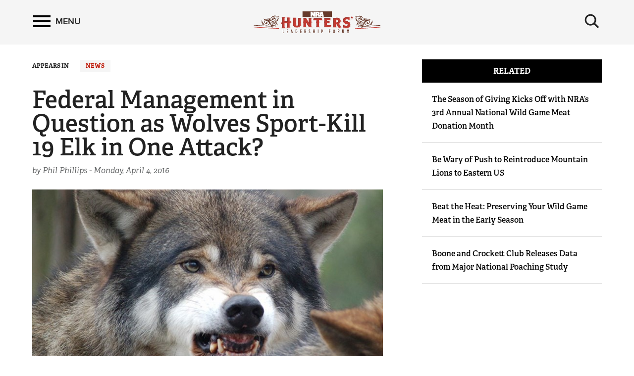

--- FILE ---
content_type: text/html; charset=utf-8
request_url: https://www.nrahlf.org/articles/2016/4/4/federal-management-in-question-as-wolves-sport-kill-19-elk-in-one-attack/
body_size: 10360
content:
<!DOCTYPE html>

<html lang="en">
<head>
        <!-- HUNTER LEADERSHIP FORUM -->

    <meta charset="utf-8">
    <meta http-equiv="X-UA-Compatible" content="IE=edge">
    <meta name="viewport" content="width=device-width, initial-scale=1.0, maximum-scale=1.0, user-scalable=0" />
    <meta name="referrer" content="always">
        <meta name="description" content="Wyoming wolf pack&#39;s recent killing spree begs the question: Is USFWS management of wolves going to the dogs?">
        <link rel="shortcut icon" type="image/png" href="https://www.nrahlf.org/favicon.ico">

    <link rel="canonical" href="https://www.nrahlf.org/articles/2016/4/4/federal-management-in-question-as-wolves-sport-kill-19-elk-in-one-attack/" />
            <title>NRA Hunters&#39; Leadership Forum | Federal Management in Question as Wolves Sport-Kill 19 Elk in One Attack?</title>
    <!-- facebook open graph -->

    <meta property="og:title" content="Federal Management in Question as Wolves Sport-Kill 19 Elk in One Attack?" />
    <meta property="og:description" content="Wyoming wolf pack&#39;s recent killing spree begs the question: Is USFWS management of wolves going to the dogs?" />
    <meta property="og:image" content="https://www.nrahlf.org/media/1536402/wolf_lead_f.jpg?preset=socialShare" />
    <meta property="og:url" content="https://www.nrahlf.org/articles/2016/4/4/federal-management-in-question-as-wolves-sport-kill-19-elk-in-one-attack/" />
        <meta name="google-site-verification" content="LiyIvo-pYjG5qaptfwwaLNaQt6IQfGOPaAYUNckD4J0" />
            <meta name="msvalidate.01" content="3C868DEEEF03743848BD338F311C9396" />
    
    <meta class="swiftype" name="host" data-type="enum" content="https://www.nrahlf.org" />
    <meta class="swiftype" name="publicationdate" data-type="date" content="2016-04-04T19:01:04Z" />
    <meta class="swiftype" name="body" data-type="text" content="Wyoming wolf pack&amp;#39;s recent killing spree begs the question: Is USFWS management of wolves going to the dogs?" />

        <meta class="swiftype" name="type" data-type="enum" content="article" />

                <meta class="swiftype" name="tags" data-type="string" content="News" />

            <meta class="swiftype" name="tags" data-type="string" content="wolves" />
            <meta class="swiftype" name="tags" data-type="string" content="wyoming wolves" />
            <meta class="swiftype" name="tags" data-type="string" content="wolves kill elk" />
            <meta class="swiftype" name="tags" data-type="string" content="19 elk killed" />
            <meta class="swiftype" name="tags" data-type="string" content="wolf" />
            <meta class="swiftype" name="tags" data-type="string" content="predators" />
            <meta class="swiftype" name="tags" data-type="string" content="big game" />
            <meta class="swiftype" name="tags" data-type="string" content="phil phillips" />
            <meta class="swiftype" name="tags" data-type="string" content="hlf" />
            <meta class="swiftype" name="tags" data-type="string" content="hunters leadership forum" />
            <meta class="swiftype" name="tags" data-type="string" content="john lund" />
            <meta class="swiftype" name="tags" data-type="string" content="north american model of conservation" />

        <meta class="swiftype" name="image" data-type="enum" content="https://www.nrahlf.org/media/1536402/wolf_lead_f.jpg" />

    <meta name="twitter:card" content="summary_large_image" />
    <meta name="twitter:site" content="@AmericanHunter" />
    <meta name="twitter:title" content="Federal Management in Question as Wolves Sport-Kill 19 Elk in One Attack?" />
    <meta name="twitter:description" content="Wyoming wolf pack&#39;s recent killing spree begs the question: Is USFWS management of wolves going to the dogs?">
    <meta name="twitter:image" content="https://www.nrahlf.org/media/1536402/wolf_lead_f.jpg?preset=socialShare">
    <!-- typekit fonts -->
    <script src="//use.typekit.net/wip4odn.js"></script>
    <script>try { Typekit.load({ async: true }); } catch (e) { }</script>
    <link type="text/css" rel="stylesheet" href="//maxcdn.bootstrapcdn.com/font-awesome/4.2.0/css/font-awesome.min.css" />
    <link type="text/css" rel="stylesheet" href="https://www.nrahlf.org/css/styles.min.css?v=26" />
    <script type="text/javascript" src="//ajax.googleapis.com/ajax/libs/jquery/1.11.2/jquery.min.js"></script>
    <script type="text/javascript" src="https://ajax.aspnetcdn.com/ajax/jquery.validate/1.13.1/jquery.validate.min.js"></script>
    <script type="text/javascript" src="https://ajax.aspnetcdn.com/ajax/mvc/5.2.3/jquery.validate.unobtrusive.min.js"></script>
    <script type="text/javascript" src="https://www.nrahlf.org/scripts/lib/jquery-ui.js"></script>
    <script type="text/javascript" src="https://www.nrahlf.org/scripts/lib/jquery.waypoints.min.js"></script>
    <script type="text/javascript" src="https://www.nrahlf.org/scripts/lib/inview.min.js"></script>

    <!-- HTML5 shim and Respond.js IE8 support of HTML5 elements and media queries -->
    <!--[if lt IE 9]>
      <link href="/css/ie8.css" rel="stylesheet" type="text/css" media="screen">
      <script src="https://oss.maxcdn.com/libs/html5shiv/3.7.0/html5shiv.js"></script>
      <script src="https://oss.maxcdn.com/libs/respond.js/1.4.2/respond.min.js"></script>
    <![endif]-->
    <!-- LIFELINE HEALTHCHECK -->
</head>
<body>
    <svg xmlns="http://www.w3.org/2000/svg" style="display: none;">

    <symbol id="icon_menu" viewBox="0 0 300 300">
        <rect x="4.8" y="5.2" stroke-miterlimit="10" width="290.7" height="58.1" />
        <rect x="4.7" y="237.2" stroke-miterlimit="10" width="290.7" height="58.1" />
        <rect x="4.7" y="120.9" stroke-miterlimit="10" width="290.7" height="58.1" />
    </symbol>

    <symbol id="icon_search" viewBox="0 0 300 300">
        <path stroke-miterlimit="10" d="M216 187.9c13.9-19.1 20.7-41.1 20.7-66.5 0-63.7-51.6-115.3-115.3-115.3S6.1 57.7 6.1 121.4s51.6 115.3 115.3 115.3c25.9 0 49.9-8.6 69.1-23l0 0 77.1 77.1 25.6-25.6L216 187.9zM121.4 204.7c-46 0-83.3-37.3-83.3-83.3 0-46 37.3-83.3 83.3-83.3s83.3 37.3 83.3 83.3C204.7 167.4 167.4 204.7 121.4 204.7z" />
    </symbol>

    <symbol id="icon_left_arrow" viewBox="0 0 300 300">
        <path stroke-miterlimit="10" d="M61.6 150L61.6 150 61.6 150 61.6 150 203 8.6 238.4 44l-106 106 106 106L203 291.4 61.6 150 61.6 150z" />
    </symbol>

    <symbol id="icon_right_arrow" viewBox="0 0 300 300">
        <path stroke-miterlimit="10" d="M238.4 150L238.4 150 238.4 150 238.4 150 97 291.4 61.6 256l106-106L61.6 44 97 8.6 238.4 150 238.4 150z" />
    </symbol>

    <symbol id="icon_facebook" viewBox="0 0 300 300">
        <path stroke-miterlimit="10" d="M112.9 64.2c0 7.1 0 38.6 0 38.6H84.7v47.1h28.2V290h58V149.9h38.9c0 0 3.6-22.6 5.4-47.3 -5.1 0-44.1 0-44.1 0s0-27.4 0-32.2c0-4.8 6.3-11.3 12.6-11.3 6.2 0 19.4 0 31.6 0 0-6.4 0-28.6 0-49.1 -16.3 0-34.8 0-43 0C111.5 10 112.9 57.2 112.9 64.2z" />
    </symbol>

    <symbol id="icon_twitter" viewBox="0 0 300 300">
        <path stroke-miterlimit="10" d="M293.9 60.8c-10.6 4.7-22 7.9-33.9 9.3 12.2-7.3 21.6-18.9 26-32.7 -11.4 6.8-24 11.7-37.5 14.3 -10.8-11.5-26.1-18.6-43.1-18.6 -32.6 0-59 26.4-59 59 0 4.6 0.5 9.1 1.5 13.4 -49.1-2.5-92.6-26-121.7-61.7 -5.1 8.7-8 18.9-8 29.7 0 20.5 10.4 38.6 26.3 49.1 -9.7-0.3-18.8-3-26.7-7.4v0.7c0 28.6 20.4 52.5 47.4 57.9 -4.9 1.3-10.2 2.1-15.6 2.1 -3.8 0-7.5-0.4-11.1-1.1 7.5 23.5 29.3 40.5 55.1 41 -20.2 15.8-45.6 25.3-73.3 25.3 -4.8 0-9.5-0.3-14.1-0.8 26.1 16.7 57.2 26.5 90.5 26.5 108.6 0 168-89.9 168-168 0-2.6-0.1-5.1-0.2-7.6C276 83 286 72.6 293.9 60.8z" />
    </symbol>

    <symbol id="icon_youtube" viewBox="0 0 300 300">
        <path fill-rule="evenodd" clip-rule="evenodd" stroke-miterlimit="10" d="M289.5 94.1c0-23-18.7-41.7-41.7-41.7H52.2c-23 0-41.7 18.7-41.7 41.7v111.9c0 23 18.7 41.7 41.7 41.7h195.7c23 0 41.7-18.7 41.7-41.7V94.1zM122.1 202.2V97.1l79.7 52.5L122.1 202.2z" />
    </symbol>

    <symbol id="icon_instagram" viewBox="0 0 300 300">
        <path stroke-miterlimit="10" d="M48.4 13.3h203.2c19.3 0 35.1 15.8 35.1 35.1v203.2c0 19.3-15.8 35.1-35.1 35.1H48.4c-19.3 0-35.1-15.8-35.1-35.1V48.4C13.3 29.1 29.1 13.3 48.4 13.3zM212.5 43.7c-6.8 0-12.3 5.6-12.3 12.3v29.5c0 6.8 5.5 12.3 12.3 12.3h30.9c6.8 0 12.3-5.5 12.3-12.3V56c0-6.8-5.5-12.3-12.3-12.3H212.5zM255.8 128.9h-24.1c2.3 7.5 3.5 15.3 3.5 23.5 0 45.5-38.1 82.3-85 82.3 -46.9 0-85-36.9-85-82.3 0-8.2 1.2-16 3.5-23.5H43.7v115.5c0 6 4.9 10.8 10.9 10.8h190.4c6 0 10.9-4.9 10.9-10.8V128.9zM150.3 96.2c-30.3 0-54.9 23.8-54.9 53.2 0 29.4 24.6 53.2 54.9 53.2 30.3 0 54.9-23.8 54.9-53.2C205.2 120 180.6 96.2 150.3 96.2z" />
    </symbol>

    <symbol id="icon_external" viewBox="0 0 300 300">
        <path stroke-miterlimit="10" d="M102.3 9.2v44.4H54.9l0 192h189v-71h47.4v118.3H7.7l0-283.7H102.3zM291.3 9.2H149.5l47.4 47.3 -71.1 70.9 47.4 47.4 70.9-71 47.4 47.3V9.2z" />
    </symbol>

    <symbol id="icon_chevron_left" viewBox="0 0 300 300">
        <path stroke-miterlimit="10" d="M1171 1235l-531 -531l531 -531q19 -19 19 -45t-19 -45l-166 -166q-19 -19 -45 -19t-45 19l-742 742q-19 19 -19 45t19 45l742 742q19 19 45 19t45 -19l166 -166q19 -19 19 -45t-19 -45z" />
    </symbol>

    <symbol id="icon_chevron_right" viewBox="0 0 300 300">
        <path stroke-miterlimit="10" d="M1107 659l-742 -742q-19 -19 -45 -19t-45 19l-166 166q-19 19 -19 45t19 45l531 531l-531 531q-19 19 -19 45t19 45l166 166q19 19 45 19t45 -19l742 -742q19 -19 19 -45t-19 -45z" />
    </symbol>

    <symbol id="icon_google_plus" viewBox="0 0 300 300">
        <path stroke-miterlimit="10" d="M292.8 91h-48v47h-12V91h-48V78h48V31h12v47h48V91zM157.6 217.9c0 26.9-26 53.6-73.1 53.6 -41.3 0-76.2-16.8-76.2-43.7 0-27.3 31.8-53.6 73.1-53.6 4.5 0 8.6-0.1 12.9-0.1 -5.7-5.5-10.1-12.2-10.1-20.6 0-4.9 1.6-9.7 3.8-13.9 -2.2 0.2-4.5 0.2-6.9 0.2 -33.9 0-56.7-24.2-56.7-54.1C24.4 56.4 55.7 31 89.1 31c18.6 0 74.4 0 74.4 0l-16.6 11h-23.6c15.6 7 24 24.9 24 43.6 0 15.7-8.7 29.9-21 39.5 -12 9.4-14.3 13.3-14.3 21.3 0 6.8 12.9 18.4 19.6 23.1C151.2 183.5 157.6 196.4 157.6 217.9zM120.5 87.7C117.2 62.6 99 42.4 79.8 41.8c-19.2-0.6-32 18.7-28.7 43.9 3.3 25.2 21.5 46 40.7 46.6C111 132.9 123.8 112.9 120.5 87.7zM138.4 220.9c0-2.6-0.3-5.2-0.9-7.7 -3.1-12.3-14.3-18.4-29.8-29.2 -5.6-1.8-11.8-2.9-18.5-3 -28.6-0.3-54.1 17.4-54.1 38.7 0 21.7 20.6 39.8 49.2 39.8C124.4 259.6 138.4 242.7 138.4 220.9z" />
    </symbol>

</svg>
        <nav class='PushMenu'>
        <div class='primary'>
            <div class='menu'>
                <div class="menu_primary_link-container">
                    <div class='menu_item'>
                        <a href='/'>Home</a>
                    </div>

                        <div class='menu_item'>
                            <a href='/about-us/'>About Us</a>

                        </div>
                        <div class='menu_item'>
                            <a href='/contributors/'>Contributors</a>

                        </div>
                        <div class='menu_item'>
                            <a href='/facts-stats/'>Facts &amp; Stats</a>

                        </div>
                        <div class='menu_item'>
                            <a href='/hlf-member-spotlight/'>HLF Member Spotlight</a>

                        </div>
                        <div class='menu_item'>
                            <a href='/industry-partners/'>Industry Partners</a>

                        </div>
                        <div class='menu_item'>
                            <a href='/resources-for-hunters/'>Resources for Hunters</a>

                        </div>
                        <div class='menu_item'>
                            <a href='/the-hunting-heritage/'>The Hunting Heritage</a>

                                <button data-for='The Hunting Heritage' class='more'>
                                    <svg class='icon_right_arrow'><use xlink:href="#icon_right_arrow"></use></svg>
                                </button>
                        </div>
                        <div class='menu_item'>
                            <a href='/videos/'>Videos</a>

                        </div>
                        <div class='menu_item'>
                            <a href='/news/'>News</a>

                        </div>
                </div>
                <div class="menu_subscribe">
                    <a href="/sign-up-for-updates"><div class="button">SIGN UP FOR UPDATES</div></a>
                </div>
            </div>
        </div>
        <div class="secondary">
                    <div class='secondary_menu' data-is='The Hunting Heritage'>
                        <div class='menu_item_label'><h3>The Hunting Heritage</h3></div>

                            <div class='menu_item'><a class='full' href='/the-hunting-heritage/the-nature-connection/'>The Nature Connection</a></div>

                        <div style='height: 200px;'></div>
                    </div>
        </div>
    </nav>

    


<div class='HeaderPartial explore'>

    <div class='header'>
        <div class='container'>
            <div class='row'>

                <div class='col-md-4 col-xs-4 left'>
                    <button class='push_menu_btn' title='Menu' aria-label='Menu'>
                        <span class='icon_menu'></span> <span class='text'>Menu</span>
                    </button>
                </div>
                <div class='col-md-16 col-xs-16 center'>
                    <a href="/">
                        <div class="header-logo">
                            <img src="https://www.nrahlf.org/media/1534321/hlf-web-logo.png" alt="NRA Publications" />
                        </div>
                    </a>
                </div>
                <div class='col-md-4 col-xs-4 right'>
                    <button class='push_menu_search_btn' title='Search' aria-label='Search'>
                        <span class='icon_search_open'><svg class='icon_search'><use xlink:href="#icon_search"></use></svg></span>
                    </button>
                </div>
            </div>
            <div class='push_menu_search_container'>
                <div class='search_field_container'>
                    <form onsubmit='return false' style='display: inline;'><input class='search_field' type='text' placeholder='Search' data-home='1074' data-search='/search/' /></form>
                    <button class='search_field_close_btn' title='Close Search'>
                        <span class='icon_search_close'>&times;</span>
                    </button>
                </div>
            </div>
        </div>
    </div>
</div>
<div class='header_buffer explore'></div>
    <div class="push_menu_container">




<div class="container" style="margin-top: 30px;">
    <div class="row">
        <div class="col-lg-15 col-md-14">
            

    <div class="appears_in no-print">
        <span>APPEARS IN</span>
            <span class="news-state news"><a href="/news/">News</a></span>
    </div>



            <h1 class="header-no-marquee">Federal Management in Question as Wolves Sport-Kill 19 Elk in One Attack?</h1>
            <p class="by-line">

                    <span>by Phil Phillips - </span>
                                        <span>Monday, April 4, 2016</span>
            </p>

            <!-- image/video/gallery -->
            <div class="main-img-container">
                        <p>
                            <picture>
                                <source srcset="https://www.nrahlf.org/media/1536402/wolf_lead_f.jpg?preset=list540" media="(max-width: 575.98px)">                                                 <!-- Extra small devices (portrait phones, less than 576px) (540px wide image) -->
                                <img src="https://www.nrahlf.org/media/1536402/wolf_lead_f.jpg?preset=list720" alt="Federal Management in Question as Wolves Sport-Kill 19 Elk in One Attack?" class="img-responsive" />   <!-- Fallback (720px wide image) -->
                            </picture>
                        </p>

            </div>

            

<div class="clearfix">
    <div class="col-sm-19 col-md-17 col-lg-19" style="padding-left: 0; padding-right: 0;">
        <!-- AddToAny BEGIN -->
        <div class="a2a_kit a2a_kit_size_32 a2a_default_style">
            <a class="a2a_button_facebook"></a>
            <a class="a2a_button_x"></a>
            <a class="a2a_dd" href="https://www.addtoany.com/share"></a>
        </div>
        <script async src="https://static.addtoany.com/menu/page.js"></script>
        <!-- AddToAny END -->
    </div>
    <div class="col-sm-5 col-md-7 col-lg-5" style="padding-left: 0; padding-right: 0;">
        <div class="text-right">
            <div class="social-subscribe no-print hidden-xs">
                <a href="/sign-up-for-updates" title="Subscribe"><div class="button">SUBSCRIBE</div></a>
            </div>
        </div>
    </div>
</div>

            <div class="body-content"><p>As posted <strong><a href="/articles/2016/3/29/wyoming-wolves-kill-19-elk-in-surplus-killing-incident/" target="_blank">all over social media</a></strong> early on March 23, a Wyoming wolf pack <strong><a href="/articles/2016/3/29/wyoming-wolves-kill-19-elk-in-surplus-killing-incident/" target="_blank">slaughtered 19 elk</a></strong> in one fell swoop in the elk winter-feeding area near Bondurant, Wyo. According to<strong> <a href="https://wgfd.wyo.gov/" target="_blank">Wyoming Game and Fish</a></strong>, the elk were killed the previous evening in what was ruled a "surplus killing" by a known “rim” wolf pack that left 17 calves and two cows untouched except for three that were partially consumed. The fact is, problems with wolves in several Western states have gone on for some time, and the elk population in this entire region has taken a major hit. In some cases, outfitters have gone out of business while do-it-yourself elk hunters are being forced to find new areas to hunt as many remaining elk won't even bugle during the rut to remain undetected to wolves. The growing number of wolves even affects hunters of other predator species. In states where it is legal to use hounds to hunt black bear and mountain lion, for example, wolf packs have learned to associate barking hounds with an easy meal as some houndsmen report they lost their entire kennel of hounds to wolves in a single hunt. In the time it takes for the hunters to get to the treed predator, wolves have already killed many—or all—dogs at the tree.</p>
<p>Why does this problem persist? Because the <strong><a href="http://www.fws.gov/" target="_blank">U.S. Fish and Wildlife Service</a></strong> (USFWS)—the same group that reintroduced the wolves—will remain in control of wolf management as long as the species remains listed under the <strong><a href="http://www.fws.gov/endangered/laws-policies/" target="_blank">Endangered Species Act</a></strong> (ESA). Various reports show increasing numbers of hunters, other conservationists and state wildlife agencies are now putting pressure on the USFWS to allow states to manage their own wildlife populations as it is difficult to manage an ever-changing population of any species from Washington, D.C.</p>
<p>Following the Wyoming attack, I reached out to John Lund, regional wildlife supervisor for the Wyoming Game and Fish Department in Pinedale, Wyo., who said he was inundated with media calls from local newspapers to Fox News and CNN. Lund openly shared his frustration over the department's limited ability to address the problem due to wolves' ESA protection.</p>
<p>As confirmed by Lund, on March 23 multiple wolf-killed elk were discovered on the McNeel elk feeding grounds near Bondurant—only three of which were partially consumed. With the exception of one adult cow, all elk were in good health and body condition. Three additional elk were found that appeared to have been killed a few days earlier. Since mid December, about 75 wolf-killed elk have been documented on the feeding grounds. Additional mortality in the vicinity is likely but cannot be confirmed.</p>
<p>"This is the first year wolves have had a significant presence and impact on this particular feedground,” Lund said, adding, ‘Surplus killing’ is uncommon, but we have observed it on other occasions with wildlife and domestic livestock. It is unknown what triggers this instinct.”</p>
<p>Lund said they've never documented an incident with this many kills. I have personally had outfitters and hunters in Idaho and Wyoming tell me they have encountered such scenes but usually the numbers are fewer.</p>
<p>What is amazing to me is, according to the USFWS, the “rim” wolf pack is comprised of an estimated 9 wolves. If nine wolves can do this kind of damage in a single night, the general public can only imagine the impact wolves are having across the three states surrounding Yellowstone National Park: Wyoming, Idaho and Montana.</p>
<p>The term "surplus killing" struck me as wrong because there is no surplus of elk. The department's definition, however, refers to the pack killing more elk than it could eat. The rest was simply wasted.</p>
<p>Hunters and conservationists can only imagine how Lund feels as this is an extremely frustrating situation for wildlife managers as well as sportsmen who work and hunt in the states inhabited by wolves. While Lund's department will continue to explore remedies to deal with wolves, their federal-level protection limits options. His department asked the USFWS to address this issue several months ago, but federal officials cited legal issues as reasons for not taking action.</p>
<p>"We will continue to the extent possible to relay our concerns to the USFWS and to request assistance with this problem," says Lund. "The department continues to believe wolves are best managed under state authority. Our track record during the period wolves were delisted is strong and demonstrated our ability to manage wolves responsibly and well above established recovery criteria. Management authority would allow the department to address localized issues via directed hunter opportunity, agency removal or other options while still maintaining viable recovered wolf populations."</p>
<p>For background, Wyoming Game and Fish operates state feeding grounds to reduce transmission of the infectious disease brucellosis to domestic livestock; to prevent damage to stored crops; and to provide recreational opportunities for hunters and non-hunters alike as elk are easy wintertime targets for wolves. As one of the most efficient predators, wolves have little trouble taking their share of elk in areas where they are naturally dispersed.</p>
<p><strong>A Personal Twist on Predators</strong><br>Being a lifelong Colorado resident, I realize that as wolves continue to expand and new packs arise, it is only a matter of time until my home state—with the nation's largest elk herd—soon will fight the same battle. There are already reports of wolf sightings by credible outdoorsmen in northeastern Colorado along the Wyoming border, and I heard of one collared wolf being hit and killed on I-70 in the Colorado foothills.</p>
<p>In describing predator issues to those who do not live in the Rocky Mountain West, right now in western Colorado our mule population is taking a hit from a totally different predator: the mountain lion. If you add unmanaged wolves to the mix, it could be devastating to our huntable wildlife populations.</p>
<p>I agree with John Lund that states should manage their own predator populations to keep them at sustainable numbers that won't so heavily impact our prey species. But such control must reside in the hands of the wildlife biologists, with public input, <strong><a href="/articles/2015/7/1/first-light-the-north-american-model-of-wildlife-conservation/" target="_blank">rather than be decided by ballot measures at the voting box</a></strong>. Years ago Colorado lost its spring black-bear hunting and baiting season when the issue was put on the ballot and voted down, though biologists considered hunting a sound management tool. Today instead of having hunters help to manage bear populations and boost the economy through a spring bear season, Colorado pays government trappers and their own people to eradicate problem bears, amounting to a huge net loss in revenue.</p></div>

            <!-- pdf -->

            <!-- next artcle trigger -->
            <div id="next-article-trigger"></div>

            <!-- tags -->
                <div class="tags">
                    <div><strong>IN THIS ARTICLE</strong></div>
                        <span class="tag-item"><a href="/search/?s=wolves">wolves</a></span>
                        <span class="tag-item"><a href="/search/?s=wyoming%20wolves">wyoming wolves</a></span>
                        <span class="tag-item"><a href="/search/?s=wolves%20kill%20elk">wolves kill elk</a></span>
                        <span class="tag-item"><a href="/search/?s=19%20elk%20killed">19 elk killed</a></span>
                        <span class="tag-item"><a href="/search/?s=wolf">wolf</a></span>
                        <span class="tag-item"><a href="/search/?s=predators">predators</a></span>
                        <span class="tag-item"><a href="/search/?s=big%20game">big game</a></span>
                        <span class="tag-item"><a href="/search/?s=phil%20phillips">phil phillips</a></span>
                        <span class="tag-item"><a href="/search/?s=hlf">hlf</a></span>
                        <span class="tag-item"><a href="/search/?s=hunters%20leadership%20forum">hunters leadership forum</a></span>
                        <span class="tag-item"><a href="/search/?s=john%20lund">john lund</a></span>
                        <span class="tag-item"><a href="/search/?s=north%20american%20model%20of%20conservation">north american model of conservation</a></span>
                </div>




<div class="clearfix">
    <div class="col-sm-19 col-md-17 col-lg-19" style="padding-left: 0; padding-right: 0;">
        <!-- AddToAny BEGIN -->
        <div class="a2a_kit a2a_kit_size_32 a2a_default_style">
            <a class="a2a_button_facebook"></a>
            <a class="a2a_button_x"></a>
            <a class="a2a_dd" href="https://www.addtoany.com/share"></a>
        </div>
        <script async src="https://static.addtoany.com/menu/page.js"></script>
        <!-- AddToAny END -->
    </div>
    <div class="col-sm-5 col-md-7 col-lg-5" style="padding-left: 0; padding-right: 0;">
        <div class="text-right">
            <div class="social-subscribe no-print hidden-xs">
                <a href="/sign-up-for-updates" title="Subscribe"><div class="button">SUBSCRIBE</div></a>
            </div>
        </div>
    </div>
</div>

            <div class="inline-ads2 hidden-lg hidden-md hidden-print">
                <div id="ad-inline-1" class="inline-ad2"></div>
                <div id="ad-inline-2" class="inline-ad2"></div>
                <div id="ad-inline-3" class="inline-ad2"></div>
                <div id="ad-inline-4" class="inline-ad2"></div>
                <div id="ad-inline-5" class="inline-ad2"></div>
                <div id="ad-inline-6" class="inline-ad2"></div>
            </div>
        </div>
        <div class="col-lg-1 col-md-1">&nbsp;</div>
        <div class="col-lg-8 col-md-9" style="margin-top: 0;">
            
                        <div class="sidebar-container hidden-print">
                <div class="sidebar-header">RELATED</div>

                    <div class="sidebar-item clearfix">
                        <div class="sidebar-title"><a href="/articles/2025/10/29/the-season-of-giving-kicks-off-with-nra-s-3rd-annual-national-wild-game-meat-donation-month/"> The Season of Giving Kicks Off with NRA’s 3rd Annual National Wild Game Meat Donation Month  </a></div>
                        <div class="sidebar-category"></div>
                    </div>
                    <div class="sidebar-item clearfix">
                        <div class="sidebar-title"><a href="/articles/2025/10/be-wary-of-push-to-reintroduce-mountain-lions-to-eastern-us/">Be Wary of Push to Reintroduce Mountain Lions to Eastern US</a></div>
                        <div class="sidebar-category"></div>
                    </div>
                    <div class="sidebar-item clearfix">
                        <div class="sidebar-title"><a href="/articles/beat-the-heat-preserving-your-wild-game-meat-in-the-early-season/">Beat the Heat: Preserving Your Wild Game Meat in the Early Season</a></div>
                        <div class="sidebar-category"></div>
                    </div>
                    <div class="sidebar-item clearfix">
                        <div class="sidebar-title"><a href="/articles/boone-and-crockett-club-releases-data-from-major-national-poaching-study/">Boone and Crockett Club Releases Data from Major National Poaching Study</a></div>
                        <div class="sidebar-category"></div>
                    </div>

            </div>

            
<div class="sidebar-container hidden-print hidden-xs hidden-sm">
    <div class="sidebar-ads">

        <div id="ad-side-1" class="sidebar-ad">
            <div id="div-gpt-ad-square-top"></div>
        </div>

        <div id="ad-side-2" class="sidebar-ad">
            <div id="div-gpt-ad-square-bottom"></div>
        </div>
    </div>
</div>
        </div>
    </div>
</div></div>
    

<div class="footer" data-gtm-component='footer' data-gtm-label='footer-content' data-gtm-event-appear>
    <div class="container">
        <div class="row">
            <div class="col-md-12 no-print footer-nra-copy">
                <div class="headline">NRA Hunters' Leadership Forum</div>
                <p>E-mail your comments/questions about this site to: <br /><a href="/cdn-cgi/l/email-protection#a1e4ccc4c5c8c0e9d4cfd5c4d3e1cfd3c0c9d08fced3c6"><span class="__cf_email__" data-cfemail="abeec6cecfc2cae3dec5dfced9ebc5d9cac3da85c4d9cc">[email&#160;protected]</span></a></p>
<p><a href="https://www.friendsofnra.org" target="_blank"><strong><em>Proudly supported by The NRA Foundation and</em> Friends of NRA <em>fundraising.</em></strong></a></p>
            </div>
            <div class="col-md-12 no-print footer-nra-follow">
                <div class="follow-container">
                    <div class="headline">Follow NRA Hunters' Leadership Forum</div>
                    <div class="row">
                        <div class="col-xs-24">
                                                            <div class="share-icon pull-left"><a href="https://twitter.com/HuntersLead" target="_blank"><i class="fa-brands fa-x-twitter"></i></a></div>
                                                                                                                <div class="share-icon pull-left"><a href="/rss" target="_blank"><i class="fa fa-rss"></i></a></div>
                        </div>
                    </div>
                </div>
                <div class="stay-informed-container footer-nra-stay-informed">
                    <div class="headline">STAY INFORMED</div>
                    <p>Get the NRA Hunters' Leadership Forum newsletter for at-a-glance access to all the latest news about the legislative challenges hunters face—delivered directly to your Inbox.<a href="#" target="_blank" title="Hunters' Leadership Forum"></a></p>
                    <div>
                        <a href="/sign-up-for-updates"><div class="button">SIGN UP FOR UPDATES</div></a>
                    </div>
                </div>
            </div>
        </div>
        <div class="row">
            <div class="col-xs-24">
                <div class="footer-copyright"><p><a href="/privacy/">Privacy Policy</a>   •   <a href="/contact/" target="_blank">Contact Us</a>   •   <a href="/warning/" target="_blank" title="Warning">Warnings</a>   •   <a href="/faqs/" target="_blank">FAQs</a>   •  © <a href="http://nra.org" target="_blank">2023 National Rifle Association of America</a></p></div>
            </div>
        </div>
    </div>
</div>

    
        <!-- google analytics -->
        <script data-cfasync="false" src="/cdn-cgi/scripts/5c5dd728/cloudflare-static/email-decode.min.js"></script><script>
            (function (i, s, o, g, r, a, m) {
                i['GoogleAnalyticsObject'] = r; i[r] = i[r] || function () {
                    (i[r].q = i[r].q || []).push(arguments)
                }, i[r].l = 1 * new Date(); a = s.createElement(o),
                m = s.getElementsByTagName(o)[0]; a.async = 1; a.src = g; m.parentNode.insertBefore(a, m)
            })(window, document, 'script', '//www.google-analytics.com/analytics.js', 'ga');
            ga('create', 'UA-81044843-1', 'auto');
            ga('send', 'pageview');
        </script>
            <!-- Google Tag Manager -->
        <noscript>
            <iframe src="//www.googletagmanager.com/ns.html?id=GTM-54KMVB7" height="0" width="0" style="display:none;visibility:hidden"></iframe>
        </noscript>
        <script>
            (function (w, d, s, l, i) {
                w[l] = w[l] || []; w[l].push({
                    'gtm.start':
                    new Date().getTime(), event: 'gtm.js'
                }); var f = d.getElementsByTagName(s)[0],
                j = d.createElement(s), dl = l != 'dataLayer' ? '&l=' + l : ''; j.async = true; j.src =
                '//www.googletagmanager.com/gtm.js?id=' + i + dl; f.parentNode.insertBefore(j, f);
            })(window, document, 'script', 'dataLayer', 'GTM-54KMVB7');</script>
        <!-- End Google Tag Manager -->
    
    <script type="text/javascript" src="https://www.nrahlf.org/scripts/all.min.js?v=26"></script>
    <script src="https://polyfill.io/v2/polyfill.min.js?features=IntersectionObserver"></script>  
    

    <!-- Begin comScore Tag -->
    <script>
        var _comscore = _comscore || [];
        _comscore.push({ c1: "2", c2: "19215241" });
        (function () {
            var s = document.createElement("script"), el = document.getElementsByTagName("script")[0]; s.async = true;
            s.src = (document.location.protocol == "https:" ? "https://sb" : "http://b") + ".scorecardresearch.com/beacon.js";
            el.parentNode.insertBefore(s, el);
        })();
    </script>
    <noscript>
        <img src="http://b.scorecardresearch.com/p?c1=2&c2=19215241&cv=2.0&cj=1" />
    </noscript>
    <!-- End comScore Tag -->
</body>
</html>

--- FILE ---
content_type: text/plain
request_url: https://www.google-analytics.com/j/collect?v=1&_v=j102&a=1893537013&t=pageview&_s=1&dl=https%3A%2F%2Fwww.nrahlf.org%2Farticles%2F2016%2F4%2F4%2Ffederal-management-in-question-as-wolves-sport-kill-19-elk-in-one-attack%2F&ul=en-us%40posix&dt=NRA%20Hunters%27%20Leadership%20Forum%20%7C%20Federal%20Management%20in%20Question%20as%20Wolves%20Sport-Kill%2019%20Elk%20in%20One%20Attack%3F&sr=1280x720&vp=1280x720&_u=aGDAgEABAAAAACAAI~&jid=1825036639&gjid=578178145&cid=889251420.1768764139&tid=UA-78951941-1&_gid=1053432646.1768764139&_slc=1&gtm=45He61e1n8154KMVB7v812954265za200zd812954265&gcd=13l3l3l3l1l1&dma=0&tag_exp=103116026~103200004~104527907~104528500~104684208~104684211~105391252~115938465~115938468~117041588&z=555299007
body_size: -830
content:
2,cG-GXX9YWZWS9